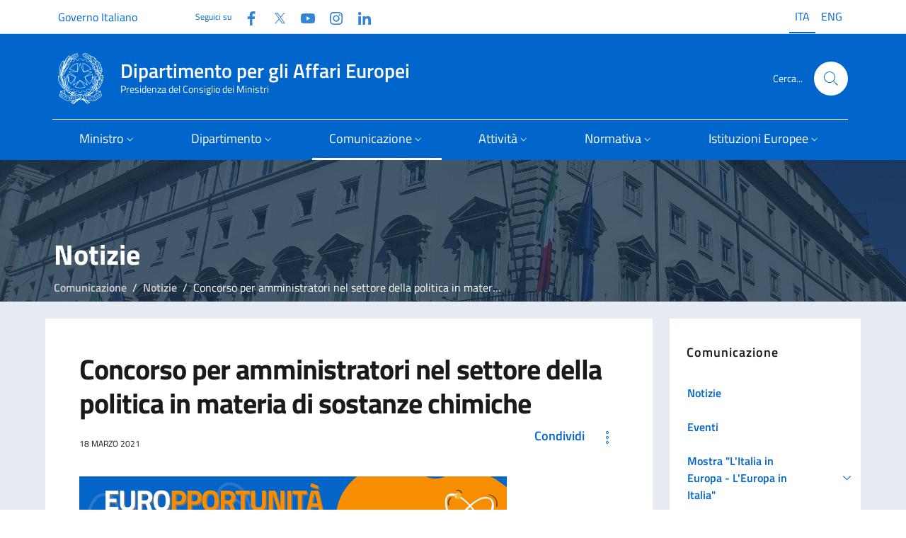

--- FILE ---
content_type: text/html; charset=utf-8
request_url: https://www.politicheeuropee.gov.it/it/comunicazione/notizie/europportunita-amministratori-chimica/
body_size: 14298
content:
<!doctype html>
<html lang="it">

<head>
  <meta charset="utf-8">
  <meta http-equiv="x-ua-compatible" content="ie=edge">
  <meta name="viewport" content="width=device-width, initial-scale=1">
  <meta name="keyword" content="">
  <meta name="description" content="Fino al 13 aprile 2021 &#xE8; possibile candidarsi per il concorso generale per titoli ed esami al fine di costituire un elenco di riserva dal quale attingere per l&#x27;assunzione di nuovi funzionari &#xAB;amministratori&#xBB; nel settore delle sostanze chimiche.">
   
  <title>Dipartimento per gli Affari Europei - Concorso per amministratori nel settore della politica in materia di sostanze chimiche</title>

  <!-- Bootstrap Italia CSS -->
  <link rel="stylesheet" href="/css/bootstrap-italia.min.css">
  
  <!-- CookieConsent -->
  <link rel="stylesheet" type="text/css" href="/css/cookieconsent.css" />
  <link rel="stylesheet" type="text/css" href="/css/iframemanager.css" />

  <!-- Bootstrap Italia custom CSS -->
  <!-- <link href="/css/compiled/bootstrap-italia-custom.min.css" rel="stylesheet"> -->

  <!-- App styles -->
  <link rel="stylesheet" href="/css/base.css">

  <!-- Favicons -->
  <link rel="apple-touch-icon" sizes="180x180" href="/media/iuyoiv5m/apple-icon-180x180.png">
  <link rel="apple-touch-icon" sizes="152x152" href="/media/z5wf1d5r/apple-icon-152x152.png">
  <link rel="apple-touch-icon" sizes="144x144" href="/media/uvtn53ck/apple-icon-144x144.png">
  <link rel="apple-touch-icon" sizes="114x114" href="/media/l5sh5xkv/apple-icon-114x114.png">
  <link rel="apple-touch-icon" sizes="57x57" href="/media/csmjat51/apple-icon-57x57.png">
  <link rel="apple-touch-icon" sizes="72x72" href="/media/rucd2ryp/apple-icon-72x72.png">
  <link rel="apple-touch-icon" sizes="76x76" href="/media/ogjba1s2/apple-icon-76x76.png">
  <link rel="apple-touch-icon" sizes="60x60" href="/media/5s4egp2q/apple-icon-60x60.png">
  <link rel="apple-touch-icon" sizes="120x120" href="/media/wgvnpt0k/apple-icon-120x120.png">
  <link rel="icon" sizes="96x96" type="image/png" href="/media/vhmgkc2b/favicon-96x96.png">
  <link rel="icon" sizes="32x32" type="image/png" href="/media/o1li5lwq/favicon-32x32.png">
  <link rel="icon" sizes="16x16" type="image/png" href="/media/1xif3hzr/favicon-16x16.png">
  <link rel="icon" href="/img/favicons/favicon.ico">
  <meta name="theme-color" content="#0066CC">

  <!-- Twitter -->
  <meta name="twitter:card" content="summary_large_image">
  <meta name="twitter:url" content="https://www.affarieuropei.gov.it/it/comunicazione/notizie/europportunita-amministratori-chimica/" />
  <meta name="twitter:site" content="https://x.com/dippoliticheUe">
  <meta name="twitter:creator" content="Dipartimento per gli Affari Europei">
  <meta name="twitter:title" content="Concorso per amministratori nel settore della politica in materia di sostanze chimiche" />
  <meta name="twitter:description" content="Fino al 13 aprile 2021 &amp;#232; possibile candidarsi per il concorso generale per titoli ed esami al fine di costituire un elenco di riserva dal quale attingere per l&amp;#39;assunzione di nuovi funzionari &amp;#171;amministratori&amp;#187; nel settore delle sostanze chimiche." />

  <!-- Facebook -->
  <link rel="canonical" href="https://www.affarieuropei.gov.it/it/comunicazione/notizie/europportunita-amministratori-chimica/" />
  <meta property="og:type" />
  <meta property="og:url" content="https://www.affarieuropei.gov.it/it/comunicazione/notizie/europportunita-amministratori-chimica/" />
  <meta property="og:title" content="Concorso per amministratori nel settore della politica in materia di sostanze chimiche" />
  <meta property="og:description" content="Fino al 13 aprile 2021 &amp;#232; possibile candidarsi per il concorso generale per titoli ed esami al fine di costituire un elenco di riserva dal quale attingere per l&amp;#39;assunzione di nuovi funzionari &amp;#171;amministratori&amp;#187; nel settore delle sostanze chimiche." />
  <meta property="og:site_name" content="Dipartimento per gli Affari Europei" />
  <meta property="og:updated_time" content="2025-03-17T01:24:32.673Z" />
   
  <!-- images --> 
        <meta property="og:image" content="https://www.affarieuropei.gov.it/media/5574/210318_europportunita.png" />
        <meta name="twitter:image" content="https://www.affarieuropei.gov.it/media/5574/210318_europportunita.png" />
  
  <script src="/scripts/vendor/jquery.min.js"></script>
  <!-- Matomo -->
  <script>
      var _paq = window._paq = window._paq || [];
      /* tracker methods like "setCustomDimension" should be called before "trackPageView" */
      _paq.push(['trackPageView']);
      _paq.push(['enableLinkTracking']);
      (function() {
        var u="https://ingestion.webanalytics.italia.it/";
        _paq.push(['setTrackerUrl', u+'matomo.php']);
        _paq.push(['setSiteId', '41756']);
        var d=document, g=d.createElement('script'), s=d.getElementsByTagName('script')[0];
        g.async=true; g.src=u+'matomo.js'; s.parentNode.insertBefore(g,s);
      })();
  </script>
  <!-- End Matomo Code -->
</head>

<body class="">


    
<section class="it-hero-wrapper it-hero-wrapper--int it-dark it-overlay">   
    <div class="img-responsive-wrapper">
      <div class="img-responsive">
        <div class="img-wrapper"><img src="/img/palazzo chigi rerum1.jpg" title="titolo immagine"
            alt="descrizione immagine"></div>
      </div>
    </div>
  </section>
	




<header>
<div class="it-header-wrapper it-header-sticky  it-shadow" data-bs-toggle="sticky" data-bs-position-type="fixed" data-bs-sticky-class-name="is-sticky" data-bs-target="#header-nav-wrapper">
<!-- header-->

  
<div class="it-header-slim-wrapper  theme-light">
        <div class="container-lg">
          <div class="row">
            <div class="col-12">
              <div class="it-header-slim-wrapper-content">
                <a class="d-none d-lg-block navbar-brand fs-6" href="https://www.governo.it/" data-focus-mouse="false">Governo Italiano</a>
                <div class="nav-mobile">
                  <div class="it-socials d-none d-xl-flex">
                    <span>Seguici su</span>
                    


<ul class="d-xl-flex">
        <li class="">
            <a class="" href="https://www.facebook.com/politicheuropee" aria-label="Facebook" target="_blank">
                <svg class="icon">
                    <use href="/svg/sprites.svg#it-facebook"></use>
                </svg>
                <span class="visually-hidden">Facebook</span>
            </a>
        </li>
        <li class="">
            <a class="" href="https://twitter.com/dippoliticheUe" aria-label="Twitter" target="_blank">
                <svg class="icon">
                    <use href="/svg/sprites.svg#it-twitter"></use>
                </svg>
                <span class="visually-hidden">Twitter</span>
            </a>
        </li>
        <li class="">
            <a class="" href="https://www.youtube.com/user/affarieuropei" aria-label="Youtube" target="_blank">
                <svg class="icon">
                    <use href="/svg/sprites.svg#it-youtube"></use>
                </svg>
                <span class="visually-hidden">YouTube</span>
            </a>
        </li>
        <li class="">
            <a class="" href="https://www.instagram.com/affarieuropei/" aria-label="Instagram" target="_blank">
                <svg class="icon">
                    <use href="/svg/sprites.svg#it-instagram"></use>
                </svg>
                <span class="visually-hidden">Instagram</span>
            </a>
        </li>
        <li class="">
            <a class="" href="https://www.linkedin.com/company/dipartimento-per-gli-affari-europei/" aria-label="Linkedin" target="_blank">
                <svg class="icon">
                    <use href="/svg/sprites.svg#it-linkedin"></use>
                </svg>
                <span class="visually-hidden">Linkedin</span>
            </a>
        </li>
</ul>
                  </div>

                </div>

                
                




        <div class="it-language-switch it-language-switch-desktop">
            <ul>
                <li>
                    <a href="/it/comunicazione/notizie/europportunita-amministratori-chimica/" title="Leggi questa pagina in Italian (Italy)" hreflang="it">
                        <span class="active f6">ITA</span>
                    </a>
                </li>
                <li>
                    <a href="/it/english-version/" title="English version" hreflang="ENG">
                        <span class="f6">ENG</span>
                    </a>
                </li>
                
            </ul>
        </div>


              </div>
            </div>
          </div>
        </div>
      </div>
  
  
  <div class="it-nav-wrapper">
        <div class="it-header-center-wrapper  theme-light--cc">
          <div class="container-lg">
            <div class="row">
              <div class="col-12">
                <div class="it-header-center-content-wrapper">
                  <div class="it-brand-wrapper">
                    <a href="/it/">

                      <img src="/img/logo75.svg" alt="">
                      <div class="it-brand-text">
                        <div class="it-brand-title">Dipartimento per gli Affari Europei</div>
                        <div class="it-brand-tagline d-none d-md-block">Presidenza del Consiglio dei Ministri</div>
                      </div>
                    </a>
                  </div>
                  <div class="it-right-zone">
          
                    <div class="it-search-wrapper">
                      <span class="d-none d-md-block">Cerca...</span>
                      <a class="search-link rounded-icon" aria-label="Cerca..." href="#search-modal" data-bs-toggle="modal" data-focus-mouse="false">
                        <svg class="icon">
                          <use href="/svg/sprites.svg#it-search"></use>
                        </svg>
                      </a>
                    </div>
                  </div>

                </div>
              </div>
            </div>
          </div>
        </div>
        <div class="it-header-navbar-wrapper  theme-light-desk--cc  primary-bg-c9--cc">
          <div class="container-lg">
            <div class="row">
              <div class="col-12">
                
                
<nav class="navbar navbar-expand-lg has-megamenu" aria-label="Navigazione principale">
  <button class="custom-navbar-toggler" type="button" aria-controls="nav1" aria-expanded="false"
    aria-label="Mostra/Nascondi la navigazione" data-bs-toggle="navbarcollapsible"
    data-bs-target="#nav1">
    <svg class="icon bg-override">
      <use href="/svg/sprites.svg#it-burger"></use>
    </svg>
  </button>
  <div class="navbar-collapsable" id="nav1" style="display: none;">
    <div class="overlay" style="display: none;"></div>
    <div class="close-div">
      <button class="btn close-menu" type="button">
        <span class="visually-hidden">Nascondi la navigazione</span>
        <svg class="icon">
          <use href="/svg/sprites.svg#it-close-big"></use>
        </svg>
      </button>
    </div>
    <div class="menu-wrapper">
        <ul class="navbar-nav">
        <li class="nav-item dropdown">
<a class="nav-link dropdown-toggle" href="#" data-bs-toggle="dropdown" aria-expanded="false" id="mainNavDropdown6814">
<span>Ministro</span>
<svg class="icon icon-xs">
<use href="/svg/sprites.svg#it-expand"></use>
</svg>
</a>
<div class="dropdown-menu" role="region" aria-labelledby="mainNavDropdown6814">
<div class="link-list-wrapper">
<ul class="link-list">
<li><a class="dropdown-item list-item" href="/it/ministro/biografia/"><span>Biografia</span></a></li>
<li><a class="dropdown-item list-item" href="/it/ministro/delega/"><span>Delega</span></a></li>
<li><a class="dropdown-item list-item" href="/it/ministro/staff/"><span>Staff</span></a></li>
<li><a class="dropdown-item list-item" href="/it/ministro/agenda/"><span>Agenda</span></a></li>
<li><a class="dropdown-item list-item" href="/it/ministro/comunicati-stampa/"><span>Comunicati stampa</span></a></li>
<li><a class="dropdown-item list-item" href="/it/ministro/rassegna-stampa/"><span>Rassegna stampa</span></a></li>
<li><a class="dropdown-item list-item" href="/it/ministro/consiglio-affari-generali/"><span>Consiglio "Affari generali"</span></a></li>
<li><a class="dropdown-item list-item" href="/it/ministro/ciae/"><span>CIAE</span></a></li>
<li><a class="dropdown-item list-item" href="/it/ministro/ministri-dal-1987-ad-oggi/"><span>Ministri dal 1987 ad oggi</span></a></li>
</ul>
</div>
</div>
</li>
<li class="nav-item dropdown">
<a class="nav-link dropdown-toggle" href="#" data-bs-toggle="dropdown" aria-expanded="false" id="mainNavDropdown6816">
<span>Dipartimento</span>
<svg class="icon icon-xs">
<use href="/svg/sprites.svg#it-expand"></use>
</svg>
</a>
<div class="dropdown-menu" role="region" aria-labelledby="mainNavDropdown6816">
<div class="link-list-wrapper">
<ul class="link-list">
<li><a class="dropdown-item list-item" href="/it/dipartimento/organizzazione/"><span>Organizzazione</span></a></li>
<li><a class="dropdown-item list-item" href="/it/dipartimento/competenze/"><span>Competenze</span></a></li>
<li><a class="dropdown-item list-item" href="/it/dipartimento/direttiva/"><span>Direttiva</span></a></li>
<li><a class="dropdown-item list-item" href="/it/dipartimento/amministrazione-trasparente/"><span>Amministrazione Trasparente</span></a></li>
<li><a class="dropdown-item list-item" href="/it/dipartimento/patrocini/"><span>Patrocini</span></a></li>
</ul>
</div>
</div>
</li>
<li class="nav-item dropdown active">
<a class="nav-link dropdown-toggle active" href="#" data-bs-toggle="dropdown" aria-expanded="false" id="mainNavDropdown6818">
<span>Comunicazione</span>
<svg class="icon icon-xs">
<use href="/svg/sprites.svg#it-expand"></use>
</svg>
</a>
<div class="dropdown-menu" role="region" aria-labelledby="mainNavDropdown6818">
<div class="link-list-wrapper">
<ul class="link-list">
<li><a class="dropdown-item list-item active" href="/it/comunicazione/notizie/"><span>Notizie</span></a></li>
<li><a class="dropdown-item list-item" href="/it/comunicazione/eventi/"><span>Eventi</span></a></li>
<li><a class="dropdown-item list-item" href="/it/comunicazione/mostra-litalia-in-europa-leuropa-in-italia/"><span>Mostra "L'Italia in Europa - L'Europa in Italia"</span></a></li>
<li><a class="dropdown-item list-item" href="/it/comunicazione/europanoi-un-progetto-per-le-scuole/"><span>EuropaNoi, un progetto per le scuole</span></a></li>
<li><a class="dropdown-item list-item" href="/it/comunicazione/club-di-venezia/"><span>Club di Venezia</span></a></li>
<li><a class="dropdown-item list-item" href="/it/comunicazione/progetti-e-campagne/"><span>Progetti e Campagne</span></a></li>
<li><a class="dropdown-item list-item" href="/it/comunicazione/mediagallery/"><span>Mediagallery</span></a></li>
<li><a class="dropdown-item list-item" href="/it/comunicazione/programma-di-comunicazione/"><span>Programma di Comunicazione</span></a></li>
<li><a class="dropdown-item list-item" href="/it/comunicazione/pubblicazioni/"><span>Pubblicazioni</span></a></li>
<li><a class="dropdown-item list-item" href="/it/comunicazione/europarole/"><span>Europarole</span></a></li>
<li><a class="dropdown-item list-item" href="/it/comunicazione/euroacronimi/"><span>EuroAcronimi</span></a></li>
<li><a class="dropdown-item list-item" href="/it/comunicazione/vivieuropa/"><span>Vivieuropa</span></a></li>
<li><a class="dropdown-item list-item" href="/it/comunicazione/scrivi-al-dipartimento/"><span>Scrivi al Dipartimento</span></a></li>
</ul>
</div>
</div>
</li>
<li class="nav-item dropdown">
<a class="nav-link dropdown-toggle" href="#" data-bs-toggle="dropdown" aria-expanded="false" id="mainNavDropdown6820">
<span>Attività</span>
<svg class="icon icon-xs">
<use href="/svg/sprites.svg#it-expand"></use>
</svg>
</a>
<div class="dropdown-menu" role="region" aria-labelledby="mainNavDropdown6820">
<div class="link-list-wrapper">
<ul class="link-list">
<li><a class="dropdown-item list-item" href="/it/attivita/accesso-agli-atti-delle-istituzioni-europee/"><span>Accesso agli atti delle istituzioni europee</span></a></li>
<li><a class="dropdown-item list-item" href="/it/attivita/aiuti-di-stato/"><span>Aiuti di Stato</span></a></li>
<li><a class="dropdown-item list-item" href="/it/attivita/centro-di-assistenza-per-il-riconoscimento-delle-qualifiche-professionali/"><span>Centro di assistenza per il riconoscimento delle qualifiche professionali</span></a></li>
<li><a class="dropdown-item list-item" href="/it/attivita/consultazioni-pubbliche-europee/"><span>Consultazioni pubbliche europee</span></a></li>
<li><a class="dropdown-item list-item" href="/it/attivita/contenzioso-europeo/"><span>Contenzioso europeo</span></a></li>
<li><a class="dropdown-item list-item" href="/it/attivita/fondi-diretti-europei/"><span>Fondi diretti europei</span></a></li>
<li><a class="dropdown-item list-item" href="/it/attivita/gruppo-informazione-consiglio-ue/"><span>Gruppo Informazione Consiglio  UE</span></a></li>
<li><a class="dropdown-item list-item" href="/it/attivita/imi-internal-market-information/"><span>IMI (Internal Market Information)</span></a></li>
<li><a class="dropdown-item list-item" href="/it/attivita/informazione-al-parlamento/"><span>Informazione al Parlamento</span></a></li>
<li><a class="dropdown-item list-item" href="/it/attivita/iniziativa-dei-cittadini-europei/"><span>Iniziativa dei Cittadini Europei</span></a></li>
<li><a class="dropdown-item list-item" href="/it/attivita/lotta-alle-frodi-allue/"><span>Lotta alle frodi all'UE</span></a></li>
<li><a class="dropdown-item list-item" href="/it/attivita/procedure-dinfrazione/"><span>Procedure d'infrazione</span></a></li>
<li><a class="dropdown-item list-item" href="/it/attivita/riconoscimento-qualifiche-professionali/"><span>Riconoscimento qualifiche professionali</span></a></li>
<li><a class="dropdown-item list-item" href="/it/attivita/solvit/"><span>SOLVIT</span></a></li>
<li><a class="dropdown-item list-item" href="/it/attivita/sportello-unico-digitale/"><span>Sportello Unico Digitale</span></a></li>
<li><a class="dropdown-item list-item" href="/it/attivita/stato-di-diritto/"><span>Stato di diritto</span></a></li>
<li><a class="dropdown-item list-item" href="/it/attivita/strumento-di-supporto-tecnico-alle-riforme/"><span>Strumento di supporto tecnico alle riforme</span></a></li>
</ul>
</div>
</div>
</li>
<li class="nav-item dropdown">
<a class="nav-link dropdown-toggle" href="#" data-bs-toggle="dropdown" aria-expanded="false" id="mainNavDropdown6822">
<span>Normativa</span>
<svg class="icon icon-xs">
<use href="/svg/sprites.svg#it-expand"></use>
</svg>
</a>
<div class="dropdown-menu" role="region" aria-labelledby="mainNavDropdown6822">
<div class="link-list-wrapper">
<ul class="link-list">
<li><a class="dropdown-item list-item" href="/it/normativa/legge-24-dicembre-2012-n-234/"><span>Legge 24 dicembre 2012, n. 234</span></a></li>
<li><a class="dropdown-item list-item" href="/it/normativa/legge-europea/"><span>Legge europea</span></a></li>
<li><a class="dropdown-item list-item" href="/it/normativa/legge-di-delegazione-europea/"><span>Legge di delegazione europea</span></a></li>
<li><a class="dropdown-item list-item" href="/it/normativa/diritti-fondamentali/"><span>Diritti fondamentali</span></a></li>
<li><a class="dropdown-item list-item" href="/it/normativa/recepimento-atti-ue/"><span>Recepimento atti UE</span></a></li>
<li><a class="dropdown-item list-item" href="/it/normativa/circolari/"><span>Circolari</span></a></li>
<li><a class="dropdown-item list-item" href="/it/normativa/normativa-di-settore/"><span>Normativa di settore</span></a></li>
<li><a class="dropdown-item list-item" href="/it/normativa/lue-e-le-sue-norme/"><span>L'UE e le sue norme</span></a></li>
</ul>
</div>
</div>
</li>
<li class="nav-item dropdown">
<a class="nav-link dropdown-toggle" href="#" data-bs-toggle="dropdown" aria-expanded="false" id="mainNavDropdown6824">
<span>Istituzioni Europee</span>
<svg class="icon icon-xs">
<use href="/svg/sprites.svg#it-expand"></use>
</svg>
</a>
<div class="dropdown-menu" role="region" aria-labelledby="mainNavDropdown6824">
<div class="link-list-wrapper">
<ul class="link-list">
<li><a class="dropdown-item list-item" href="/it/istituzioni-europee/quadro-istituzionale/"><span>Quadro istituzionale</span></a></li>
<li><a class="dropdown-item list-item" href="/it/istituzioni-europee/gli-altri-organi-dell-ue/"><span>Gli altri organi dell UE</span></a></li>
<li><a class="dropdown-item list-item" href="/it/istituzioni-europee/presidenza-consiglio-ue/"><span>Presidenza Consiglio UE</span></a></li>
<li><a class="dropdown-item list-item" href="/it/istituzioni-europee/anni-europei/"><span>Anni europei</span></a></li>
<li><a class="dropdown-item list-item" href="/it/istituzioni-europee/portale-dei-delegati/"><span>Portale dei delegati</span></a></li>
</ul>
</div>
</div>
</li>

        </ul>
    </div>
  </div>
</nav>
                

              </div>
            </div>
          </div>
        </div>
      </div>
  
</div>  
</header> 
  
<!--modal cerca-->
    <div class="modal fade search-modal" id="search-modal" tabindex="-1" role="dialog" aria-modal="true" data-focus-mouse="false" aria-hidden="true">
      <div class="modal-dialog modal-lg" role="document">
        <div class="modal-content perfect-scrollbar">        
            <div class="container">
              <div class="row variable-gutters">
                <div class="col">  
                  <div class="modal-header">
            <h2 class="modal-title">Cerca</h2>
            <button type="button" class="btn-close" data-bs-dismiss="modal" aria-label="Chiudi finestra di ricerca" data-focus-mouse="false" data-bs-target="#search-modal"></button>
          </div>
        </div>
      </div>
    </div>  
          <div class="modal-body">
            <form method="get" action="/it/search">
              <div class="container">
                <div class="row variable-gutters">
                  <div class="col">  
                    <div class="form-group">
                    <label class="visually-hidden">Cerca nel sito</label>
                   <input type="text" class="autocomplete ps-5" name="cerca" placeholder="Cerca..." data-focus-mouse="false">
                    <span class="autocomplete-icon" aria-hidden="true">
                      <svg class="icon"><use href="/svg/sprites.svg#it-search"></use></svg>
                    </span>
                      <button type="submit" class="btn btn-primary">
                       <span class="">Cerca</span>
                      </button>
                    </div>
                  </div>
                </div>
                
              </div>
            </form>
          </div>
        </div>
      </div>
    </div>






<main class="pe-main-int  pe-main-int2 ">
    <!-- hero -->

    <!-- -->
   
<div class="neutral-2-bg ">
    
<div class="container py-5 pt-4">




<div class="container head-pe-main-int" > 
  <h2>Notizie</h2>
  
    <nav aria-label="breadcrumb">
    <ol class="breadcrumb">
            <li class="breadcrumb-item"><a href="/it/comunicazione/">Comunicazione</a></li>
            <li class="breadcrumb-item"><a href="/it/comunicazione/notizie/">Notizie</a></li>

        <li class="breadcrumb-item active" aria-current="page">Concorso per amministratori nel settore della politica in materia di sostanze chimiche</li>
    </ol>
  </nav>
  
</div>

      
<div class="row">
        
        <div class="col-lg-9">  
        <article class="main-article p-5">
        
            <h1 class="h2">Concorso per amministratori nel settore della politica in materia di sostanze chimiche</h1>

            

<div class="d-flex justify-content-between">
    <p class="data">18 marzo 2021</p>
    <div class="dropdown share-button">
        <button type="button" class="btn btn-share-hero btn-dropdown text-primary" aria-expanded="false"
            data-bs-toggle="dropdown" data-focus-mouse="false"><span>Condividi</span>
            <svg role="img" class="icon icon-sm icon-primary ms-3">
                <use href="/svg/sprites.svg#it-more-items"></use>
            </svg>
        </button>
        <div class="dropdown-menu">
            <div class="link-list-wrapper">
                <ul class="link-list">
                    <li>
                        <a aria-current="page" class="list-item dropdown-item" href="#" onclick="copyPageUrl(); return false;">
                            <svg role="img" class="icon icon-sm icon-primary">
                                <use href="/svg/sprites.svg#it-copy"></use>
                            </svg>
                            <span>Copia collegamento</span>
                        </a>
                    </li>
                    <li>
                        <a href="https://www.facebook.com/sharer/sharer.php?u=https%3A%2F%2Fwww.politicheeuropee.gov.it%2Fit%2Fcomunicazione%2Fnotizie%2Feuropportunita-amministratori-chimica%2F" class="list-item right-icon dropdown-item"
                            aria-label="Condividi su Facebook (si apre in una nuova finestra)" target="_blank"
                            rel="noreferrer">
                            <svg role="img" class="icon icon-sm icon-primary">
                                <use href="/svg/sprites.svg#it-facebook"></use>
                            </svg>
                            <span>Condividi su Facebook</span>
                        </a>
                    </li>
                    <li>
                        <a href="https://twitter.com/intent/tweet?url=https%3A%2F%2Fwww.politicheeuropee.gov.it%2Fit%2Fcomunicazione%2Fnotizie%2Feuropportunita-amministratori-chimica%2F&text=europportunit%C3%A0%20amministratori%20chimica" class="list-item right-icon dropdown-item"
                            aria-label="Condividi su X (si apre in una nuova finestra)" target="_blank"
                            rel="noreferrer">
                            <svg role="img" class="icon icon-sm icon-primary">
                                <use href="/svg/sprites.svg#it-twitter"></use>
                            </svg>
                            <span>Condividi su X</span>
                        </a>
                    </li>
                    <li>
                        <a href="https://www.linkedin.com/shareArticle?mini=true&url=https%3A%2F%2Fwww.politicheeuropee.gov.it%2Fit%2Fcomunicazione%2Fnotizie%2Feuropportunita-amministratori-chimica%2F&title=europportunit%C3%A0%20amministratori%20chimica" class="list-item right-icon dropdown-item"
                            aria-label="Condividi su LinkedIn (si apre in una nuova finestra)" target="_blank"
                            rel="noreferrer">
                            <svg role="img" class="icon icon-sm icon-primary">
                                <use href="/svg/sprites.svg#it-linkedin"></use>
                            </svg>
                            <span>Condividi su LinkedIn</span>
                        </a>
                    </li>
                </ul>
            </div>
        </div>
    </div>
</div>   
    
<script>
    function copyPageUrl() {
        const currentUrl = window.location.href;
        
        // Metodo alternativo che funziona in più browser
        try {
            // Crea un elemento input temporaneo
            const tempInput = document.createElement("input");
            tempInput.value = currentUrl;
            document.body.appendChild(tempInput);
            
            // Seleziona e copia il testo
            tempInput.select();
            document.execCommand("copy");
            
            // Rimuovi l'elemento temporaneo
            document.body.removeChild(tempInput);
            
            // Feedback all'utente
            const tooltip = document.createElement('div');
            tooltip.textContent = 'Link copiato!';
            tooltip.style.position = 'fixed';
            tooltip.style.padding = '8px 12px';
            tooltip.style.background = '#0066CC';
            tooltip.style.color = 'white';
            tooltip.style.borderRadius = '4px';
            tooltip.style.top = '50%';
            tooltip.style.left = '50%';
            tooltip.style.transform = 'translate(-50%, -50%)';
            tooltip.style.zIndex = '1000';
            document.body.appendChild(tooltip);
            
            setTimeout(() => {
                tooltip.remove();
            }, 2000);
        } catch (err) {
            console.error('Errore nella copia del link: ', err);
        }
    }
</script>
            <p><img src="/media/5574/210318_europportunita.png?width=604&amp;height=312&amp;mode=max" alt="" width="604" height="312">Fino al <strong>13 aprile 2021</strong> è possibile candidarsi per il concorso generale per titoli ed esami bandito dalla Commissione europea al fine di costituire un elenco di riserva dal quale attingere per l'assunzione di nuovi <strong>funzionari «amministratori»</strong>. Si tratta di personale specializzato con esperienza professionale nel <strong>settore delle sostanze chimiche</strong> che lavoreranno principalmente presso la Direzione generale Mercato interno, industria, imprenditoria e PMI (DG GROW) e la Direzione generale Ambiente (DG ENV) della Commissione europea.</p>
<p>Per partecipare, occorre essere cittadini di uno Stato membro dell'UE e avere una conoscenza di <strong>almeno 2 lingue dell'UE</strong>, una delle quali deve essere obbligatoriamente inglese o francese. E' necessario anche aver conseguito un <strong>diploma universitario</strong> corrispondente ad almeno 4 anni di studio in una delle seguenti discipline: chimica, ingegneria chimica, mineralogia, ingegneria mineraria, tossicologia, tossicologia ambientale, biologia, studi ambientali, medicina umana o veterinaria, farmacologia o altra disciplina direttamente attinente alla natura delle funzioni da svolgere, seguito da almeno 3 anni di esperienza professionale nel settore delle sostanze chimiche. E' possibile candidarsi anche avendo conseguito un diploma universitario corrispondente ad almeno 3 anni di studio negli stessi ambiti, seguito da almeno 4 anni di esperienza professionale nel settore delle sostanze chimiche.</p>
<p>Le istruzioni per candidarsi e partecipare sono presenti sul sito di <a href="https://epso.europa.eu/job-opportunities/competition/7896/description_it" title="link esterno: EPSO">EPSO</a> mentre il bando di concorso è disponibile sul sito di <a href="https://eur-lex.europa.eu/legal-content/IT/TXT/HTML/?uri=OJ:C:2021:082A:FULL&amp;from=EN" title="link esterno" data-anchor="?uri=OJ:C:2021:082A:FULL&amp;from=EN">EUR-Lex</a></p>
<p> </p>
            


        </article> 
        


        </div>

        <div class="col-lg-3">
          
    <div class="sidebar-wrapper">
        <h3>Comunicazione</h3>
        <div class="sidebar-linklist-wrapper">
            <div class="link-list-wrapper">
                <ul class="link-list">
                    <li>
                            <a class="list-item large medium " 
                               href="/it/comunicazione/notizie/">
                                <span class="list-item-title-icon-wrapper">
                                    <span>Notizie</span>
                                </span>
                            </a>
                    </li>
                    <li>
                            <a class="list-item large medium " 
                               href="/it/comunicazione/eventi/">
                                <span class="list-item-title-icon-wrapper">
                                    <span>Eventi</span>
                                </span>
                            </a>
                    </li>
                    <li>
                            <div class="list-item-container">
                                <a class="list-item large medium " 
                                   href="/it/comunicazione/mostra-litalia-in-europa-leuropa-in-italia/">
                                    <span class="list-item-title-icon-wrapper">
                                        <span>Mostra &quot;L&#x27;Italia in Europa - L&#x27;Europa in Italia&quot;</span>
                                    </span>
                                </a>
                                <button class="dropdown-toggle-button" type="button" data-bs-toggle="collapse" 
                                        data-bs-target="#collapse_7139" aria-expanded="false" 
                                        aria-controls="collapse_7139" onclick="event.stopPropagation();">
                                    <svg class="icon icon-sm icon-primary" aria-hidden="true">
                                        <use href="/svg/sprites.svg#it-expand"></use>
                                    </svg>
                                </button>
                            </div>
                            <ul class="link-sublist collapse " id="collapse_7139">
        <li>
                <a class="list-item " href="/it/comunicazione/mostra-litalia-in-europa-leuropa-in-italia/calendario-litalia-in-europa-leuropa-in-italia/">
                    <span>Calendario della mostra &quot;L&#x27;Italia in Europa - L&#x27;Europa in Italia&quot; </span>
                </a>
        </li>
                            </ul>
                    </li>
                    <li>
                            <div class="list-item-container">
                                <a class="list-item large medium " 
                                   href="/it/comunicazione/europanoi-un-progetto-per-le-scuole/">
                                    <span class="list-item-title-icon-wrapper">
                                        <span>EuropaNoi, un progetto per le scuole</span>
                                    </span>
                                </a>
                                <button class="dropdown-toggle-button" type="button" data-bs-toggle="collapse" 
                                        data-bs-target="#collapse_7031" aria-expanded="false" 
                                        aria-controls="collapse_7031" onclick="event.stopPropagation();">
                                    <svg class="icon icon-sm icon-primary" aria-hidden="true">
                                        <use href="/svg/sprites.svg#it-expand"></use>
                                    </svg>
                                </button>
                            </div>
                            <ul class="link-sublist collapse " id="collapse_7031">
        <li>
                <a class="list-item " href="/it/comunicazione/europanoi-un-progetto-per-le-scuole/europa-noi-i-materiali-didattici/">
                    <span>Europa=Noi, i materiali didattici </span>
                </a>
        </li>
        <li>
                <a class="list-item " href="/it/comunicazione/europanoi-un-progetto-per-le-scuole/giornata-europea-lingue/">
                    <span>Giornata europea delle lingue </span>
                </a>
        </li>
        <li>
                <a class="list-item " href="/it/comunicazione/europanoi-un-progetto-per-le-scuole/trivia-quiz/">
                    <span>Trivia Quiz </span>
                </a>
        </li>
        <li>
                <a class="list-item " href="/it/comunicazione/europanoi-un-progetto-per-le-scuole/portavoce-cittadinanza-europea/">
                    <span>Portavoce della cittadinanza europea </span>
                </a>
        </li>
        <li>
                <a class="list-item " href="/it/comunicazione/europanoi-un-progetto-per-le-scuole/europa-noi-e-anche/">
                    <span>Europa=Noi &#xE8; anche ... </span>
                </a>
        </li>
        <li>
                <a class="list-item " href="/it/comunicazione/europanoi-un-progetto-per-le-scuole/europa-noi-presentazione-del-progetto/">
                    <span>Breve storia di &quot;Europa=Noi&quot; </span>
                </a>
        </li>
        <li>
                <a class="list-item " href="/it/comunicazione/europanoi-un-progetto-per-le-scuole/giornata-europea-delle-lingue/">
                    <span>Giornata europea delle lingue </span>
                </a>
        </li>
                            </ul>
                    </li>
                    <li>
                            <div class="list-item-container">
                                <a class="list-item large medium " 
                                   href="/it/comunicazione/club-di-venezia/">
                                    <span class="list-item-title-icon-wrapper">
                                        <span>Club di Venezia</span>
                                    </span>
                                </a>
                                <button class="dropdown-toggle-button" type="button" data-bs-toggle="collapse" 
                                        data-bs-target="#collapse_7268" aria-expanded="false" 
                                        aria-controls="collapse_7268" onclick="event.stopPropagation();">
                                    <svg class="icon icon-sm icon-primary" aria-hidden="true">
                                        <use href="/svg/sprites.svg#it-expand"></use>
                                    </svg>
                                </button>
                            </div>
                            <ul class="link-sublist collapse " id="collapse_7268">
        <li>
                <a class="list-item " href="/it/comunicazione/club-di-venezia/cose-il-club-di-venezia/">
                    <span>Cos&#x27;&#xE8; il Club di Venezia </span>
                </a>
        </li>
        <li>
                <a class="list-item " href="/it/comunicazione/club-di-venezia/sessioni-plenarie-del-club-di-venezia/">
                    <span>Sessioni plenarie del Club di Venezia </span>
                </a>
        </li>
        <li>
                <a class="list-item " href="/it/comunicazione/club-di-venezia/seminari-tematici-del-club-di-venezia/">
                    <span>Seminari tematici del Club di Venezia </span>
                </a>
        </li>
        <li>
                <a class="list-item " href="/it/comunicazione/club-di-venezia/pubblicazioni/">
                    <span>Pubblicazioni </span>
                </a>
        </li>
                            </ul>
                    </li>
                    <li>
                            <div class="list-item-container">
                                <a class="list-item large medium " 
                                   href="/it/comunicazione/progetti-e-campagne/">
                                    <span class="list-item-title-icon-wrapper">
                                        <span>Progetti e Campagne</span>
                                    </span>
                                </a>
                                <button class="dropdown-toggle-button" type="button" data-bs-toggle="collapse" 
                                        data-bs-target="#collapse_6873" aria-expanded="false" 
                                        aria-controls="collapse_6873" onclick="event.stopPropagation();">
                                    <svg class="icon icon-sm icon-primary" aria-hidden="true">
                                        <use href="/svg/sprites.svg#it-expand"></use>
                                    </svg>
                                </button>
                            </div>
                            <ul class="link-sublist collapse " id="collapse_6873">
        <li>
                <div class="list-item-container">
                    <a class="list-item " 
                       href="/it/comunicazione/progetti-e-campagne/concorsi-per-le-scuole/">
                        <span>Concorsi per le scuole</span>
                    </a>
                    <button class="dropdown-toggle-button" type="button" data-bs-toggle="collapse" 
                            data-bs-target="#collapse_7216" aria-expanded="false" 
                            aria-controls="collapse_7216" onclick="event.stopPropagation();">
                        <svg class="icon icon-sm icon-primary" aria-hidden="true">
                            <use href="/svg/sprites.svg#it-expand"></use>
                        </svg>
                    </button>
                </div>
                <ul class="link-sublist collapse " id="collapse_7216">
        <li>
                <a class="list-item " href="/it/comunicazione/progetti-e-campagne/concorsi-per-le-scuole/europa-nelle-tue-mani/">
                    <span>Concorso &quot;L&#x27;Europa &#xE8; nelle tue mani&quot; </span>
                </a>
        </li>
        <li>
                <a class="list-item " href="/it/comunicazione/progetti-e-campagne/concorsi-per-le-scuole/university-4-eu/">
                    <span>&quot;University 4 EU - Il tuo futuro, la nostra Europa&quot; </span>
                </a>
        </li>
        <li>
                <a class="list-item " href="/it/comunicazione/progetti-e-campagne/concorsi-per-le-scuole/concorso-ezio-bosso/">
                    <span>Concorso nazionale di Composizione - Maestro Ezio Bosso </span>
                </a>
        </li>
        <li>
                <a class="list-item " href="/it/comunicazione/progetti-e-campagne/concorsi-per-le-scuole/archivio-concorsi/">
                    <span>I concorsi di &#x27;ieri&#x27; </span>
                </a>
        </li>
                </ul>
        </li>
        <li>
                <div class="list-item-container">
                    <a class="list-item " 
                       href="/it/comunicazione/progetti-e-campagne/campagne-radio-tv/">
                        <span>Campagne Radio-TV</span>
                    </a>
                    <button class="dropdown-toggle-button" type="button" data-bs-toggle="collapse" 
                            data-bs-target="#collapse_7327" aria-expanded="false" 
                            aria-controls="collapse_7327" onclick="event.stopPropagation();">
                        <svg class="icon icon-sm icon-primary" aria-hidden="true">
                            <use href="/svg/sprites.svg#it-expand"></use>
                        </svg>
                    </button>
                </div>
                <ul class="link-sublist collapse " id="collapse_7327">
        <li>
                <div class="list-item-container">
                    <a class="list-item " 
                       href="/it/comunicazione/progetti-e-campagne/campagne-radio-tv/la-tua-parola-conta/">
                        <span>Campagna di comunicazione sulla Conferenza sul futuro dell&#x27;Europa: &#x201C;La tua parola conta&#x201D;</span>
                    </a>
                    <button class="dropdown-toggle-button" type="button" data-bs-toggle="collapse" 
                            data-bs-target="#collapse_12305" aria-expanded="false" 
                            aria-controls="collapse_12305" onclick="event.stopPropagation();">
                        <svg class="icon icon-sm icon-primary" aria-hidden="true">
                            <use href="/svg/sprites.svg#it-expand"></use>
                        </svg>
                    </button>
                </div>
                <ul class="link-sublist collapse " id="collapse_12305">
        <li>
                <a class="list-item " href="/it/comunicazione/progetti-e-campagne/campagne-radio-tv/la-tua-parola-conta/la-tua-parola-conta-social-media/">
                    <span>&quot;La tua parola conta&quot; sui social media </span>
                </a>
        </li>
                </ul>
        </li>
        <li>
                <a class="list-item " href="/it/comunicazione/progetti-e-campagne/campagne-radio-tv/festa-dell-europa/">
                    <span>Festa dell&#x27;Europa </span>
                </a>
        </li>
        <li>
                <div class="list-item-container">
                    <a class="list-item " 
                       href="/it/comunicazione/progetti-e-campagne/campagne-radio-tv/archivio-campagne/">
                        <span>Archivio campagne</span>
                    </a>
                    <button class="dropdown-toggle-button" type="button" data-bs-toggle="collapse" 
                            data-bs-target="#collapse_12467" aria-expanded="false" 
                            aria-controls="collapse_12467" onclick="event.stopPropagation();">
                        <svg class="icon icon-sm icon-primary" aria-hidden="true">
                            <use href="/svg/sprites.svg#it-expand"></use>
                        </svg>
                    </button>
                </div>
                <ul class="link-sublist collapse " id="collapse_12467">
        <li>
                <a class="list-item " href="/it/comunicazione/progetti-e-campagne/campagne-radio-tv/archivio-campagne/la-rai-per-i-60-anni-dei-trattati-di-roma/">
                    <span>La Rai per i 60 anni dei Trattati di Roma </span>
                </a>
        </li>
        <li>
                <a class="list-item " href="/it/comunicazione/progetti-e-campagne/campagne-radio-tv/archivio-campagne/numero-di-emergenza-112/">
                    <span>Numero di emergenza 112 </span>
                </a>
        </li>
        <li>
                <a class="list-item " href="/it/comunicazione/progetti-e-campagne/campagne-radio-tv/archivio-campagne/cittadinanza-ue/">
                    <span>Cittadinanza UE </span>
                </a>
        </li>
                </ul>
        </li>
                </ul>
        </li>
        <li>
                <a class="list-item " href="/it/comunicazione/progetti-e-campagne/cofoe-recap/">
                    <span>Conferenza sul futuro dell&#x27;Europa </span>
                </a>
        </li>
        <li>
                <div class="list-item-container">
                    <a class="list-item " 
                       href="/it/comunicazione/progetti-e-campagne/incontriamoci-a/">
                        <span>Incontriamoci a...</span>
                    </a>
                    <button class="dropdown-toggle-button" type="button" data-bs-toggle="collapse" 
                            data-bs-target="#collapse_7455" aria-expanded="false" 
                            aria-controls="collapse_7455" onclick="event.stopPropagation();">
                        <svg class="icon icon-sm icon-primary" aria-hidden="true">
                            <use href="/svg/sprites.svg#it-expand"></use>
                        </svg>
                    </button>
                </div>
                <ul class="link-sublist collapse " id="collapse_7455">
        <li>
                <a class="list-item " href="/it/comunicazione/progetti-e-campagne/incontriamoci-a/incontriamoci-a-tappe/">
                    <span>Le tappe di &quot;Incontriamoci a...&quot; </span>
                </a>
        </li>
                </ul>
        </li>
        <li>
                <div class="list-item-container">
                    <a class="list-item " 
                       href="/it/comunicazione/progetti-e-campagne/archivio-progetti/">
                        <span>I progetti di &#x27;ieri&#x27;</span>
                    </a>
                    <button class="dropdown-toggle-button" type="button" data-bs-toggle="collapse" 
                            data-bs-target="#collapse_7499" aria-expanded="false" 
                            aria-controls="collapse_7499" onclick="event.stopPropagation();">
                        <svg class="icon icon-sm icon-primary" aria-hidden="true">
                            <use href="/svg/sprites.svg#it-expand"></use>
                        </svg>
                    </button>
                </div>
                <ul class="link-sublist collapse " id="collapse_7499">
        <li>
                <a class="list-item " href="/it/comunicazione/progetti-e-campagne/archivio-progetti/conoscere-i-trattati-per-uneuropa-piu-forte-e-piu-equa/">
                    <span>Conoscere i Trattati per un&#x27;Europa pi&#xF9; forte e pi&#xF9; equa </span>
                </a>
        </li>
        <li>
                <div class="list-item-container">
                    <a class="list-item " 
                       href="/it/comunicazione/progetti-e-campagne/archivio-progetti/60-anni-dei-trattati-di-roma/">
                        <span>60 anni dei Trattati di Roma</span>
                    </a>
                    <button class="dropdown-toggle-button" type="button" data-bs-toggle="collapse" 
                            data-bs-target="#collapse_12387" aria-expanded="false" 
                            aria-controls="collapse_12387" onclick="event.stopPropagation();">
                        <svg class="icon icon-sm icon-primary" aria-hidden="true">
                            <use href="/svg/sprites.svg#it-expand"></use>
                        </svg>
                    </button>
                </div>
                <ul class="link-sublist collapse " id="collapse_12387">
        <li>
                <a class="list-item " href="/it/comunicazione/progetti-e-campagne/archivio-progetti/60-anni-dei-trattati-di-roma/concessione-del-logo-ufficiale/">
                    <span>Concessione del logo ufficiale </span>
                </a>
        </li>
                </ul>
        </li>
        <li>
                <div class="list-item-container">
                    <a class="list-item " 
                       href="/it/comunicazione/progetti-e-campagne/archivio-progetti/finanziamenti-diretti-dellue/">
                        <span>Finanziamenti diretti dell&#x27;UE</span>
                    </a>
                    <button class="dropdown-toggle-button" type="button" data-bs-toggle="collapse" 
                            data-bs-target="#collapse_12445" aria-expanded="false" 
                            aria-controls="collapse_12445" onclick="event.stopPropagation();">
                        <svg class="icon icon-sm icon-primary" aria-hidden="true">
                            <use href="/svg/sprites.svg#it-expand"></use>
                        </svg>
                    </button>
                </div>
                <ul class="link-sublist collapse " id="collapse_12445">
        <li>
                <a class="list-item " href="/it/comunicazione/progetti-e-campagne/archivio-progetti/finanziamenti-diretti-dellue/le-regioni-incontrano-leuropa/">
                    <span>Le Regioni incontrano l&#x27;Europa </span>
                </a>
        </li>
        <li>
                <a class="list-item " href="/it/comunicazione/progetti-e-campagne/archivio-progetti/finanziamenti-diretti-dellue/seminari-2011-2017/">
                    <span>Seminari 2011-2017 </span>
                </a>
        </li>
                </ul>
        </li>
        <li>
                <a class="list-item " href="/it/comunicazione/progetti-e-campagne/archivio-progetti/anno-europeo-patrimonio-culturale/">
                    <span>Anno europeo del patrimonio culturale </span>
                </a>
        </li>
                </ul>
        </li>
                            </ul>
                    </li>
                    <li>
                            <div class="list-item-container">
                                <a class="list-item large medium " 
                                   href="/it/comunicazione/mediagallery/">
                                    <span class="list-item-title-icon-wrapper">
                                        <span>Mediagallery</span>
                                    </span>
                                </a>
                                <button class="dropdown-toggle-button" type="button" data-bs-toggle="collapse" 
                                        data-bs-target="#collapse_6892" aria-expanded="false" 
                                        aria-controls="collapse_6892" onclick="event.stopPropagation();">
                                    <svg class="icon icon-sm icon-primary" aria-hidden="true">
                                        <use href="/svg/sprites.svg#it-expand"></use>
                                    </svg>
                                </button>
                            </div>
                            <ul class="link-sublist collapse " id="collapse_6892">
        <li>
                <a class="list-item " href="/it/comunicazione/mediagallery/foto/">
                    <span>Foto </span>
                </a>
        </li>
        <li>
                <a class="list-item " href="/it/comunicazione/mediagallery/video/">
                    <span>Video </span>
                </a>
        </li>
                            </ul>
                    </li>
                    <li>
                            <a class="list-item large medium " 
                               href="/it/comunicazione/programma-di-comunicazione/">
                                <span class="list-item-title-icon-wrapper">
                                    <span>Programma di Comunicazione</span>
                                </span>
                            </a>
                    </li>
                    <li>
                            <a class="list-item large medium " 
                               href="/it/comunicazione/pubblicazioni/">
                                <span class="list-item-title-icon-wrapper">
                                    <span>Pubblicazioni</span>
                                </span>
                            </a>
                    </li>
                    <li>
                            <a class="list-item large medium " 
                               href="/it/comunicazione/europarole/">
                                <span class="list-item-title-icon-wrapper">
                                    <span>Europarole</span>
                                </span>
                            </a>
                    </li>
                    <li>
                            <a class="list-item large medium " 
                               href="/it/comunicazione/euroacronimi/">
                                <span class="list-item-title-icon-wrapper">
                                    <span>EuroAcronimi</span>
                                </span>
                            </a>
                    </li>
                    <li>
                            <div class="list-item-container">
                                <a class="list-item large medium " 
                                   href="/it/comunicazione/vivieuropa/">
                                    <span class="list-item-title-icon-wrapper">
                                        <span>Vivieuropa</span>
                                    </span>
                                </a>
                                <button class="dropdown-toggle-button" type="button" data-bs-toggle="collapse" 
                                        data-bs-target="#collapse_6947" aria-expanded="false" 
                                        aria-controls="collapse_6947" onclick="event.stopPropagation();">
                                    <svg class="icon icon-sm icon-primary" aria-hidden="true">
                                        <use href="/svg/sprites.svg#it-expand"></use>
                                    </svg>
                                </button>
                            </div>
                            <ul class="link-sublist collapse " id="collapse_6947">
        <li>
                <a class="list-item " href="/it/comunicazione/vivieuropa/cittadini-ue/">
                    <span>Essere cittadini e cittadine UE </span>
                </a>
        </li>
        <li>
                <a class="list-item " href="/it/comunicazione/vivieuropa/studiare/">
                    <span>Studiare </span>
                </a>
        </li>
        <li>
                <a class="list-item " href="/it/comunicazione/vivieuropa/lavoro-e-impresa/">
                    <span>Lavorare e fare impresa </span>
                </a>
        </li>
        <li>
                <a class="list-item " href="/it/comunicazione/vivieuropa/programmi/">
                    <span>Programmi e finanziamenti UE </span>
                </a>
        </li>
                            </ul>
                    </li>
                    <li>
                            <a class="list-item large medium " 
                               href="/it/comunicazione/scrivi-al-dipartimento/">
                                <span class="list-item-title-icon-wrapper">
                                    <span>Scrivi al Dipartimento</span>
                                </span>
                            </a>
                    </li>
                </ul>
            </div>
        </div>
    </div>

<style>
    .list-item-container {
        display: flex;
        align-items: center;
        width: 100%;
    }
    
    .list-item-container .list-item {
        flex-grow: 1;
    }
    
    .dropdown-toggle-button {
        background: none;
        border: none;
        padding: 5px;
        cursor: pointer;
        display: flex;
        align-items: center;
        justify-content: center;
    }
</style>
        
          <!-- Sezione "Per saperne di più" -->



<!-- Contenitore -->
<div class="box-approfondimenti">
    <h3 class="h4">Per saperne di pi&#xF9;</h3>
    <ul class="linklist">
            <!-- Elemento da ciclare -->
            <li>
                <a href="https://epso.europa.eu/job-opportunities/competition/7896/description_it" title="Presentazione della candidatura (sito di EPSO)">
                    <svg class="icon" aria-hidden="true">
                        <use href="/svg/sprites.svg#it-link"></use>
                    </svg>
                    Presentazione della candidatura (sito di EPSO)
                </a>
            </li>
            <!-- Fine elemento da ciclare -->
            <!-- Elemento da ciclare -->
            <li>
                <a href="https://eur-lex.europa.eu/legal-content/IT/TXT/HTML/?uri=OJ:C:2021:082A:FULL&amp;from=EN" title="Bando del concorso sul sito di EUR-Lex">
                    <svg class="icon" aria-hidden="true">
                        <use href="/svg/sprites.svg#it-link"></use>
                    </svg>
                    Bando del concorso sul sito di EUR-Lex
                </a>
            </li>
            <!-- Fine elemento da ciclare -->
    </ul>
</div>
<!-- Fine contenitore -->            
            <!-- Sezione "Altri siti" -->
          
    
        </div>
        
</div>


      </div>
    
    </div>

  </main>



    

<footer class="it-footer">
    <div class="it-footer-main">
        <div class="container-lg">
            <section>
                <div class="it-brand-wrapper">
                    <a href="/IT/" data-focus-mouse="false">
                        <img src="/media/1038/logo75.svg" alt="">
                        <div class="it-brand-text">
                            <div class="it-brand-title">Dipartimento per gli Affari Europei</div>
                            <div class="it-brand-tagline d-none d-md-block">Presidenza del Consiglio dei Ministri</div>
                        </div>
                    </a>
                </div>
            </section>

            <section class="py-4 border-white border-top">
                <div class="row">
                            <div class="col-lg-3 col-md-4 col-sm-6">
                                    <h5>Sede</h5>
                                
                                
                                <address>
                                    <p><span>Largo Chigi 19, 00187 Roma</span></p>
                                </address>
                            </div>
                            <div class="col-lg-3 col-md-4 col-sm-6">
                                    <h5>Recapiti telefonici</h5>
                                
                                
                                <address>
                                    <p><span>Telefono +39 </span>06.67791<br />Fax <span>+39 </span>06.6779.5342/5326</p>
                                </address>
                            </div>
                            <div class="col-lg-3 col-md-4 col-sm-6">
                                    <h5>Posta elettronica</h5>
                                
                                
                                <address>
                                    <p><a href="mailto:info.affarieuropei@governo.it">info.affarieuropei@governo.it</a><br><a href="mailto:info.affarieuropei@pec.governo.it">info.affarieuropei@pec.governo.it</a></p>
                                </address>
                            </div>
                            <div class="col-lg-3 col-md-4 col-sm-6">
                                    <h5>Seguici su</h5>
                                
                                
                                <address>
                                    <div>




<ul class="list-inline text-left social">
        <li class="list-inline-item">
            <a class="text-white" href="https://www.facebook.com/politicheuropee" aria-label="Facebook" target="_blank">
                <svg class="icon icon-sm icon-white align-top">
                    <use href="/svg/sprites.svg#it-facebook"></use>
                </svg>
                <span class="visually-hidden">Facebook</span>
            </a>
        </li>
        <li class="list-inline-item">
            <a class="text-white" href="https://twitter.com/dippoliticheUe" aria-label="Twitter" target="_blank">
                <svg class="icon icon-sm icon-white align-top">
                    <use href="/svg/sprites.svg#it-twitter"></use>
                </svg>
                <span class="visually-hidden">Twitter</span>
            </a>
        </li>
        <li class="list-inline-item">
            <a class="text-white" href="https://www.youtube.com/user/affarieuropei" aria-label="Youtube" target="_blank">
                <svg class="icon icon-sm icon-white align-top">
                    <use href="/svg/sprites.svg#it-youtube"></use>
                </svg>
                <span class="visually-hidden">YouTube</span>
            </a>
        </li>
        <li class="list-inline-item">
            <a class="text-white" href="https://www.instagram.com/affarieuropei/" aria-label="Instagram" target="_blank">
                <svg class="icon icon-sm icon-white align-top">
                    <use href="/svg/sprites.svg#it-instagram"></use>
                </svg>
                <span class="visually-hidden">Instagram</span>
            </a>
        </li>
        <li class="list-inline-item">
            <a class="text-white" href="https://www.linkedin.com/company/dipartimento-per-gli-affari-europei/" aria-label="Linkedin" target="_blank">
                <svg class="icon icon-sm icon-white align-top">
                    <use href="/svg/sprites.svg#it-linkedin"></use>
                </svg>
                <span class="visually-hidden">Linkedin</span>
            </a>
        </li>
</ul>
</div>
                                </address>
                            </div>

                </div>
            </section>
        </div>
    </div>
    
    <div class="it-footer-small-prints clearfix">
        <div class="container-lg">
            <h3 class="visually-hidden">Sezione Link Utili</h3>
                <ul class="it-footer-small-prints-list list-inline mb-0 d-flex flex-column flex-md-row">
                        <li class="list-inline-item">
                            <a href="/it/contatti/" title="Contatti">Contatti</a>
                        </li>
                        <li class="list-inline-item">
                            <a href="/it/dipartimento/amministrazione-trasparente/" title="Amministrazione Trasparente">Amministrazione Trasparente</a>
                        </li>
                        <li class="list-inline-item">
                            <a href="/it/privacy/" title="Privacy">Privacy</a>
                        </li>
                        <li class="list-inline-item">
                            <a href="/it/note-legali/" title="Note legali">Note legali</a>
                        </li>
                        <li class="list-inline-item">
                            <a href="/it/comunicazione/social-media/" title="Social media">Social media</a>
                        </li>
                        <li class="list-inline-item">
                            <a href="/it/progetto/" title="Progetto">Progetto</a>
                        </li>
                        <li class="list-inline-item">
                            <a href="/it/comunicazione/siti-archeologici/" title="Siti archeologici">Siti archeologici</a>
                        </li>
                        <li class="list-inline-item">
                            <a href="https://form.agid.gov.it/view/b5884420-93dc-11f0-a64b-67ce6c252978" title="Dichiarazione di accessibilità">Dichiarazione di accessibilità</a>
                        </li>
                    <li class="list-inline-item">
                        <a href="#" data-cc="c-settings" title="Impostazioni Cookie">Impostazioni Cookie</a>
                    </li>
                </ul>
        </div>
    </div>
</footer>


  </footer>

  <div class="d-flex align-items-center">

    <a href="#" aria-hidden="true" tabindex="-1" data-bs-toggle="backtotop" class="back-to-top back-to-top-small dark shadow">
      <svg class="icon icon-secondary"><use href="/svg/sprites.svg#it-arrow-up"></use></svg>
    </a>
  </div>

  <div id="ytTexts" hidden 
        data-yt-notice="Questo contenuto &#xE8; erogato da un servizio di terze parti &lt;a rel=&quot;noreferrer&quot; href=&quot;https://www.youtube.com/t/terms&quot; title=&quot;Termini e Condizioni&quot; target=&quot;_blank&quot;&gt;Termini e Condizioni&lt;/a&gt; di youtube.com.&lt;br/&gt;&#xA;Per poter visualizzare il video &#xE8; necessario accettare i cookie di profilazione ai fini di marketing.">
  </div>
  <!-- window.__PUBLIC_PATH__ points to fonts folder location 
  <script>window.__PUBLIC_PATH__ = 'bootstrap-italia/dist/fonts'</script>-->


  <!-- alternatively, just use the bundled version of the library -->
  <!-- <script src="./bootstrap-italia/dist/js/bootstrap-italia.bundle.min.js"></script>-->

  <!-- App scripts -->
  <script src="/js/bootstrap-italia.bundle.min.js"></script>
  <script src="/js/main.js"></script>
  <script defer src="/scripts/gdpr/iframemanager.js"></script>
  <script defer src="/scripts/gdpr/cookieconsent.js"></script>
  <script defer src="/scripts/gdpr/cookieconsent-init.js"></script>



</body>

</html>